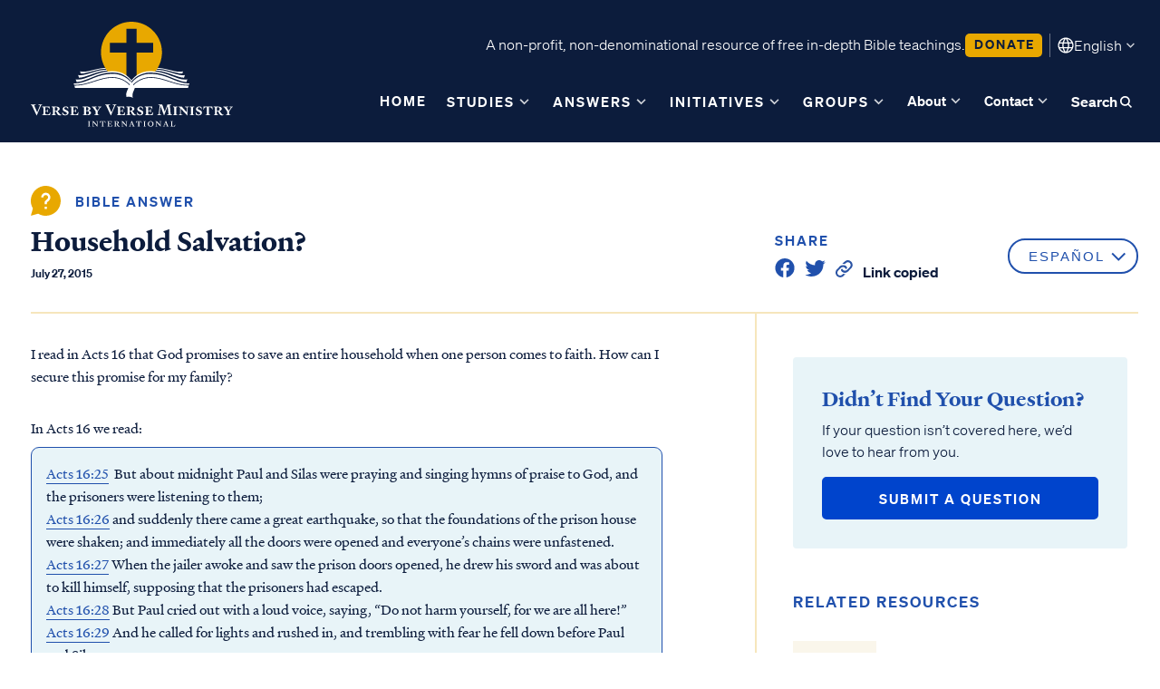

--- FILE ---
content_type: text/html; charset=utf-8
request_url: https://versebyverseministry.org/bible-answers/household-salvation
body_size: 15725
content:
<!DOCTYPE html>
<html lang="en" dir="ltr">
  <head>
    <meta name="viewport" content="width=device-width, initial-scale=1, maximum-scale=1, user-scalable=no">
    <link rel="icon" type="image/ico" href="/assets/favicon-9976d3e28e614e2bcc233796c63bae81e2ad478761815b4310a43af2f57f7adf.ico" />
    <link rel="apple-touch-icon" sizes="180x180" href="/assets/apple-touch-icon-acab11fa519dc2e4059eda2680835ed415e648d4c63342a0e650a0a05302cb20.png">
    <link rel="icon" type="image/png" sizes="32x32" href="/assets/favicon-32x32-6b2dee87ded79f6716045bef19af3ce753fc742fa5b6e3387ceb37fc38f25d76.png">
    <link rel="icon" type="image/png" sizes="16x16" href="/assets/favicon-16x16-3c1b5a2a56df0fa8ba8f3aacef312c721935f31390333a64ed376c068020bacb.png">
    <link href="https://cdn.jsdelivr.net/npm/select2@4.1.0-rc.0/dist/css/select2.min.css" rel="stylesheet" />
    <link rel="stylesheet" href="https://cdn.plyr.io/3.7.3/plyr.css" />
    <link rel="manifest" href="/site.webmanifest">
    <meta name="csrf-param" content="authenticity_token" />
<meta name="csrf-token" content="jDYmEI_IA0azZulDJis6ovkgq_H0r6P9rwCMZ7ICeLvaLo0jSEEFpb2TUfWR-HEdCBPPglaziQ1R50VKetrB1g" />
    <meta name="csp-nonce" />
    <script nonce="">
  (function(global) {
    // Create the namespace if it doesn't already exist
    global.VBVUtils = global.VBVUtils || {};

    global.VBVUtils.getCookie = function(name) {
      const nameEQ = name + "=";
      const ca = document.cookie.split(';');
      for (let i = 0; i < ca.length; i++) {
        let c = ca[i];
        while (c.charAt(0) == ' ') c = c.substring(1, c.length);
        if (c.indexOf(nameEQ) == 0) return c.substring(nameEQ.length, c.length);
      }
      return null;
    };

    global.VBVUtils.setCookie = function(name, value, days) {
      let expires = "";
      if (days) {
        const date = new Date();
        date.setTime(date.getTime() + (days * 24 * 60 * 60 * 1000));
        expires = "; expires=" + date.toUTCString();
      }
      document.cookie = name + "=" + (value || "") + expires + "; path=/";
    };

    // Function to clear cookies
    global.VBVUtils.clearCookie = function(name) {
        document.cookie = name + '=; expires=Thu, 01 Jan 1970 00:00:00 UTC; path=/;';
    }

    global.VBVUtils.addCookiesAcceptedListener = function(callback) {
      document.addEventListener('cookiesResponseChanged', callback);
      callback();
    };

    global.VBVUtils.notifyCookiesAccepted = function() {
      const event = new Event('cookiesResponseChanged');
      document.dispatchEvent(event);
    };

    global.VBVUtils.setFunctionalCookies = function(value) {
      global.VBVUtils.setCookie('functionalCookies', value, 365);
    };

    global.VBVUtils.getFunctionalCookies = function() {
      return global.VBVUtils.getCookie('functionalCookies') === 'true';
    };

    global.VBVUtils.setAnalyticsCookies = function(value) {
      global.VBVUtils.setCookie('analyticsCookies', value, 365);
    };

    global.VBVUtils.getAnalyticsCookies = function() {
      return global.VBVUtils.getCookie('analyticsCookies') === 'true';
    };

    global.VBVUtils.setCookieConsent = function(value) {
      global.VBVUtils.setCookie('cookieConsent', value, 365);
    };

    global.VBVUtils.getCookieConsent = function() {
      return global.VBVUtils.getCookie('cookieConsent') === 'true';
    };

    global.VBVUtils.clearCookies = function() {
      global.VBVUtils.clearCookie('functionalCookies');
      global.VBVUtils.clearCookie('analyticsCookies');
      global.VBVUtils.clearCookie('cookieConsent');
    };

    global.VBVUtils.turboAddEventListener = function(element, event, key, callback) {
      // If the element doesn't have the data element for the event key, add it and add the event
      if (!element.dataset[key]) {
        element.dataset[key] = 'true';
        element.addEventListener(event, callback);
      }
    };

    global.VBVUtils.loadScriptWithCSP = function(globalName, initFunction, scriptUrl, nonce) {
      window[globalName] =  window[globalName] || initFunction();
      var scriptTag = 'script';
      var firstScript = document.getElementsByTagName(scriptTag)[0],
        newScript = document.createElement(scriptTag);

      newScript.async = true;
      newScript.src = scriptUrl;

      // Set the nonce directly
      newScript.setAttribute('nonce', nonce);

      // Listen for the script load event to set nonce on subsequent scripts
      newScript.onload = function() {
        var loadedScripts = document.querySelectorAll(`script[src^="${scriptUrl.split('?')[0]}"]`);
        loadedScripts.forEach(function(script) {
          script.setAttribute('nonce', nonce);
        });
      };

      firstScript.parentNode.insertBefore(newScript, firstScript);
    };

  })(window);
</script>
          <title>Household Salvation? | Verse By Verse Ministry International</title>
    <meta name="description" content="Does God promise to save entire households? A detailed look at Acts 16 and the story of the Philippian jailer’s faith that brought salvation to his family.">
          <link rel="alternate" hreflang="es" href="/bible-answers/household-salvation?locale=es">
      <link rel="canonical" href="/bible-answers/household-salvation?locale=en">

          <meta property="og:title" content="Household Salvation? | Verse By Verse Ministry International">

          <meta property="og:description" content="Does God promise to save entire households? A detailed look at Acts 16 and the story of the Philippian jailer’s faith that brought salvation to his family.">

      <meta property="og:type" content="website" />
    <link href="https://fonts.googleapis.com/css?family=Lato:ital,wght@0,100;0,300;0,400;0,700;0,900;1,100;1,300;1,400;1,700;1,900&family=Playfair+Display:ital,wght@1,500i%7cPlayfair+Display:ital,wght@0,400;0,700;0,900;1,400;1,500;1,700;1,900" rel="stylesheet">
    <script async src="https://ga.jspm.io/npm:es-module-shims@1.8.2/dist/es-module-shims.js" data-turbo-track="reload"></script>
    <script type="importmap" data-turbo-track="reload">{
  "imports": {
    "application": "/assets/application-d18fe0ab355b7ceabcda81daa8d889c0a7ccade16a9be9cf11d2f55409f637cc.js",
    "@hotwired/turbo-rails": "/assets/turbo.min-fcb683144a7bcb99720c2a5325259ae33a534c66f030618d91bb306a3bb6efd2.js",
    "@hotwired/stimulus": "/assets/stimulus.min-dd364f16ec9504dfb72672295637a1c8838773b01c0b441bd41008124c407894.js",
    "@hotwired/stimulus-loading": "/assets/stimulus-loading-3576ce92b149ad5d6959438c6f291e2426c86df3b874c525b30faad51b0d96b3.js",
    "home": "/assets/home-1366fe5b4344403ce2213edf70bab0dc6ada6c0d35585d2f8e4d243b35d53e22.js",
    "donations": "/assets/donations-b679e66978d991196568a43546f2d1f8d60fe3cbdbb599fb702e146d9b7688c7.js",
    "custom_active_admin": "/assets/custom_active_admin-b7c6a69aa9d0e6d2b3483a31be36a0fb87cd2c31744df82e2de6d62b3774b2f8.js",
    "ckeditor_filebrowser": "/assets/ckeditor_filebrowser-8e2efca30dc15273e2dc43011d5ab19355b921c4a554c4c1714326bf19a9bb54.js",
    "jquery": "/assets/jquery-3158ee616193dde0b605a15cb9ca832f9de674111b7cf4393353432ab8fa272d.js",
    "lazysizes": "/assets/lazysizes-47d20d39dfc62731cc1680d12bfbd9efdcaef38c10edcd60638764657baf8e6f.js",
    "plyr": "/assets/plyr-55ac756ff4be591a9841dfdf5b708601caac7788e06518d44a619b8fed97efe0.js",
    "select2": "/assets/select2-8395fce341d1411dc631e85d0d1318edb24a31f198b5a27637c506316752c6b6.js",
    "@activeadmin/activeadmin": "/assets/@activeadmin--activeadmin-084c3a4a8e04ae2fca72a47fec5ab491d5170a3f4a1f503819167eaa53de0b3f.js",
    "@rails/ujs": "/assets/@rails--ujs-8fbd650218b6b146a78aa5d7d6cd8eb8d9da87cc6d504aab7fc3c6b64e94d34b.js",
    "flatpickr": "/assets/flatpickr-ccb36f17c0c654f44cca01322dcaa8ba638860dd2915c34c99b519c044f3b882.js",
    "tom-select": "/assets/tom-select-8f12dd47d16ec2ec6576e1bb44907f8dd4d51a27c2a378920ba610043d48f2e1.js",
    "controllers/application": "/assets/controllers/application-368d98631bccbf2349e0d4f8269afb3fe9625118341966de054759d96ea86c7e.js",
    "controllers/filters_controller": "/assets/controllers/filters_controller-c7c09fe318ebd86e96bb9989cf344e064e36277cabe2fb5ab61a32e45b2b5b1c.js",
    "controllers/hello_controller": "/assets/controllers/hello_controller-549135e8e7c683a538c3d6d517339ba470fcfb79d62f738a0a089ba41851a554.js",
    "controllers": "/assets/controllers/index-2db729dddcc5b979110e98de4b6720f83f91a123172e87281d5a58410fc43806.js",
    "controllers/newsletter_dialog_controller": "/assets/controllers/newsletter_dialog_controller-5437908986208b78def4e26add7d0dd2f7580178d6f89708eebda70f237eb7fa.js",
    "controllers/small_group_dialog_controller": "/assets/controllers/small_group_dialog_controller-56ddbd55a4e5f53e5c7a50c23c840d570aee0fb56443c4ce13be05519ed8d990.js",
    "admin/direct_upload": "/assets/admin/direct_upload-389ff7b5d3725fb7ed792fd4277fcea9a47b307f3fc643be50000eba52749a49.js",
    "admin": "/assets/admin/index-bc7323ab6b6965e8506764b9c87f2d3d9d5f8d7531b435e360b09ce37ca14e1d.js",
    "design_2021": "/assets/design_2021/index-7aca33055303a402d49f43b4157cd1dd8e4d57228eeaa4689a9899400d2db07a.js",
    "design_2021/js/contact_form": "/assets/design_2021/js/contact_form-d00211a2b482c7a23f6ba3ebac4342b2174155a29b2b50f7de132a54fbb857bb.js",
    "design_2021/js/cookie_banner": "/assets/design_2021/js/cookie_banner-2edf5aea4f4fb7a73dff8781fddcc3dbeb8b685356274748edb95cdae7fb2314.js",
    "design_2021/js/donation": "/assets/design_2021/js/donation-51c35d85d386ee088f2e79c449f325773d1dfbfc2b085c542e0f38e25140a710.js",
    "design_2021/js/download-signup": "/assets/design_2021/js/download-signup-0e8becba9cc4ef2fcec5b00dc007c576e02f4655732fe8929599c8efeebf5e79.js",
    "design_2021/js/head": "/assets/design_2021/js/head-f59b1f64d095bb99d154e73d12dc1e68e368e4cd5f6ae8bdd9aeaaa4d2bd3a0b.js",
    "design_2021/js/lang": "/assets/design_2021/js/lang-ed5ad34afc5e9471de5bd5bde755398ba91c90efde5b0a8a85b078ae9cc0fa6e.js",
    "design_2021/js/lesson": "/assets/design_2021/js/lesson-b3cf3d25962dc68de0a176309e641c1bcd155f615bdd6c6c8bc2022b72900b14.js",
    "design_2021/js/main": "/assets/design_2021/js/main-cde39f6621c17e0bc2c87c5ae772699765ab843e68100d0b9bed9c1ee447f6d3.js",
    "design_2021/js/share": "/assets/design_2021/js/share-d0cb0db4d11e8182af776970e0c7d8b1385519457111924507c6ef2d31ec48ea.js",
    "design_2021/js/small_groups_registration": "/assets/design_2021/js/small_groups_registration-4039c25b499c66d69ca79a6d36e66eaac47ccff85aebdff9e5ec135a4076d69b.js",
    "design_2021/vendor/bootstrap.bundle.min": "/assets/design_2021/vendor/bootstrap.bundle.min-871b9ec7751ab4db77d55c283f17ee33630cd54a48a39db0c17b8c104ca85e21.js",
    "design_2021/vendor/debug-grid/debug-grid": "/assets/design_2021/vendor/debug-grid/debug-grid-ea5da1da55fb461387f79edac26da7646d98eaad8ba4396598f38878eaa2e293.js",
    "design_2021/vendor/popper.min": "/assets/design_2021/vendor/popper.min-0dcdb1883c170057db6ee52ed4a1acbe324c09c0dfd8e51dca44e1a5ce240dd6.js",
    "donate/form": "/assets/donate/form-243ecbb39bbf97dfe5127140904336606dce208f90cbad375d9a8ef6029ae1db.js",
    "donate": "/assets/donate/index-97e1b2bdfebf0fd8a4d2be1159ef26901555580bc2f49aff7ef169735e76c93d.js",
    "conference/conferences": "/assets/conference/conferences-028ad573ac60dc1a2942108358af5c7dd77e7332f1d082627fbfda7b02ca1eac.js",
    "conference": "/assets/conference/index-b70045cc68b9eda26b9d55d14df485d563495506a720ab543bb35f4332e71ba5.js",
    "video": "/assets/video/index-9676a9717441fe780b5807225487f3e7f6a4e7091cb242f388657ab68961f043.js",
    "video/video_series": "/assets/video/video_series-37b7f791698fdc99085c4bcc7c0c680d4760038917e5cbbc07265015e4086f1d.js"
  }
}</script>
<link rel="modulepreload" href="/assets/application-d18fe0ab355b7ceabcda81daa8d889c0a7ccade16a9be9cf11d2f55409f637cc.js">
<link rel="modulepreload" href="/assets/turbo.min-fcb683144a7bcb99720c2a5325259ae33a534c66f030618d91bb306a3bb6efd2.js">
<link rel="modulepreload" href="/assets/stimulus.min-dd364f16ec9504dfb72672295637a1c8838773b01c0b441bd41008124c407894.js">
<link rel="modulepreload" href="/assets/stimulus-loading-3576ce92b149ad5d6959438c6f291e2426c86df3b874c525b30faad51b0d96b3.js">
<link rel="modulepreload" href="/assets/controllers/application-368d98631bccbf2349e0d4f8269afb3fe9625118341966de054759d96ea86c7e.js">
<link rel="modulepreload" href="/assets/controllers/filters_controller-c7c09fe318ebd86e96bb9989cf344e064e36277cabe2fb5ab61a32e45b2b5b1c.js">
<link rel="modulepreload" href="/assets/controllers/hello_controller-549135e8e7c683a538c3d6d517339ba470fcfb79d62f738a0a089ba41851a554.js">
<link rel="modulepreload" href="/assets/controllers/index-2db729dddcc5b979110e98de4b6720f83f91a123172e87281d5a58410fc43806.js">
<link rel="modulepreload" href="/assets/controllers/newsletter_dialog_controller-5437908986208b78def4e26add7d0dd2f7580178d6f89708eebda70f237eb7fa.js">
<link rel="modulepreload" href="/assets/controllers/small_group_dialog_controller-56ddbd55a4e5f53e5c7a50c23c840d570aee0fb56443c4ce13be05519ed8d990.js">
<script type="module">import "application"</script>
    <script type="module">import "home"</script>
    <link rel="stylesheet" href="/assets/application-8da38d26c023e95c8ce73581a24524e52311d9dc2e2d5f866b61782e6e5cdb1d.css" data-turbo-track="reload" />
    <script data-turbo-track="reload" src="https://js.stripe.com/v3/"></script>
    <!-- Google tag (gtag.js) -->
<script nonce="">
  // Define dataLayer and the gtag function.
  window.dataLayer = window.dataLayer || [];
  function gtag(){dataLayer.push(arguments);}

  // Set default consent to 'denied' as a placeholder
  // Determine actual values based on your own requirements
  gtag('consent', 'default', {
    // 'ad_storage': 'denied',
    // 'ad_user_data': 'denied',
    // 'ad_personalization': 'denied',
    'analytics_storage': 'denied'
  });

  VBVUtils.addCookiesAcceptedListener(function() {
      if (VBVUtils.getAnalyticsCookies()) {
          console.log("GTag is loading");
          gtag('consent', 'update', {
              // 'ad_storage': 'granted',
              // 'ad_user_data': 'granted',
              // 'ad_personalization': 'granted',
              'analytics_storage': 'granted'
          });
      }
  });
</script>
<!-- Google Tag Manager - Verse By Verse Ministry Account -->
<script nonce="">
  (function(w,d,s,l,i){w[l]=w[l]||[];w[l].push({'gtm.start':
  new Date().getTime(),event:'gtm.js'});var f=d.getElementsByTagName(s)[0],
  j=d.createElement(s),dl=l!='dataLayer'?'&l='+l:'';j.async=true;j.src=
  'https://www.googletagmanager.com/gtm.js?id='+i+dl;f.parentNode.insertBefore(j,f);
  })(window,document,'script','dataLayer','GTM-T9S49N4W');
</script>
<!-- End Google Tag Manager -->

  </head>
  <body>
    <svg xmlns="http://www.w3.org/2000/svg" style="display:none;">
    <symbol id="icon-info" viewBox="0 0 16 16">
        <g opacity="0.6">
            <path
                d="M7.49984 11.1666H8.49984V7.33329H7.49984V11.1666ZM7.99984 6.19229C8.15239 6.19229 8.28028 6.14068 8.3835 6.03746C8.48673 5.93424 8.53834 5.80635 8.53834 5.65379C8.53834 5.50124 8.48673 5.37335 8.3835 5.27013C8.28028 5.16702 8.15239 5.11546 7.99984 5.11546C7.84728 5.11546 7.71939 5.16702 7.61617 5.27013C7.51295 5.37335 7.46134 5.50124 7.46134 5.65379C7.46134 5.80635 7.51295 5.93424 7.61617 6.03746C7.71939 6.14068 7.84728 6.19229 7.99984 6.19229ZM8.001 14.3333C7.125 14.3333 6.30161 14.1671 5.53084 13.8346C4.76006 13.5022 4.08961 13.051 3.5195 12.4811C2.94939 11.9112 2.498 11.2411 2.16534 10.4706C1.83278 9.70018 1.6665 8.87701 1.6665 8.00113C1.6665 7.12513 1.83273 6.30174 2.16517 5.53096C2.49761 4.76018 2.94878 4.08974 3.51867 3.51963C4.08856 2.94951 4.75873 2.49813 5.52917 2.16546C6.29961 1.8329 7.12278 1.66663 7.99867 1.66663C8.87467 1.66663 9.69806 1.83285 10.4688 2.16529C11.2396 2.49774 11.9101 2.9489 12.4802 3.51879C13.0503 4.08868 13.5017 4.75885 13.8343 5.52929C14.1669 6.29974 14.3332 7.1229 14.3332 7.99879C14.3332 8.87479 14.1669 9.69818 13.8345 10.469C13.5021 11.2397 13.0509 11.9102 12.481 12.4803C11.9111 13.0504 11.2409 13.5018 10.4705 13.8345C9.70006 14.167 8.87689 14.3333 8.001 14.3333ZM7.99984 13.3333C9.48873 13.3333 10.7498 12.8166 11.7832 11.7833C12.8165 10.75 13.3332 9.48885 13.3332 7.99996C13.3332 6.51107 12.8165 5.24996 11.7832 4.21663C10.7498 3.18329 9.48873 2.66663 7.99984 2.66663C6.51095 2.66663 5.24984 3.18329 4.2165 4.21663C3.18317 5.24996 2.6665 6.51107 2.6665 7.99996C2.6665 9.48885 3.18317 10.75 4.2165 11.7833C5.24984 12.8166 6.51095 13.3333 7.99984 13.3333Z"
                fill="#2050AC" />
        </g>
    </symbol>

    <symbol id="icon-caret" viewBox="0 0 20 20">
        <g opacity="0.8">
            <path d="M10.5547 10.9999L14.388 7.16658L15.5547 8.33325L10.5547 13.3333L5.55469 8.33325L6.72135 7.16658L10.5547 10.9999Z" fill="currentColor" />
        </g>
    </symbol>

    <symbol id="icon-language" viewBox="0 0 20 20">
        <g>
            <path d="M10 19.5C8.6975 19.5 7.46833 19.2503 6.3125 18.751C5.15667 18.2517 4.14867 17.5718 3.2885 16.7115C2.42817 15.8513 1.74833 14.8433 1.249 13.6875C0.749667 12.5317 0.5 11.3025 0.5 10C0.5 8.68717 0.749667 7.45542 1.249 6.30475C1.74833 5.15408 2.42817 4.14867 3.2885 3.2885C4.14867 2.42817 5.15667 1.74833 6.3125 1.249C7.46833 0.749667 8.6975 0.5 10 0.5C11.3128 0.5 12.5446 0.749667 13.6953 1.249C14.8459 1.74833 15.8513 2.42817 16.7115 3.2885C17.5718 4.14867 18.2517 5.15408 18.751 6.30475C19.2503 7.45542 19.5 8.68717 19.5 10C19.5 11.3025 19.2503 12.5317 18.751 13.6875C18.2517 14.8433 17.5718 15.8513 16.7115 16.7115C15.8513 17.5718 14.8459 18.2517 13.6953 18.751C12.5446 19.2503 11.3128 19.5 10 19.5ZM10 17.9788C10.5103 17.3019 10.9398 16.6192 11.2885 15.9307C11.6372 15.2422 11.9212 14.4897 12.1405 13.673H7.8595C8.09167 14.5153 8.37892 15.2808 8.72125 15.9693C9.06342 16.6578 9.48967 17.3276 10 17.9788ZM8.0635 17.7038C7.68017 17.1538 7.33592 16.5285 7.03075 15.828C6.72558 15.1273 6.48842 14.409 6.31925 13.673H2.927C3.45517 14.7115 4.1635 15.584 5.052 16.2905C5.9405 16.9968 6.94433 17.4679 8.0635 17.7038ZM11.9365 17.7038C13.0557 17.4679 14.0595 16.9968 14.948 16.2905C15.8365 15.584 16.5448 14.7115 17.073 13.673H13.6807C13.4794 14.4153 13.2262 15.1368 12.921 15.8375C12.616 16.5382 12.2878 17.1603 11.9365 17.7038ZM2.298 12.173H6.0155C5.95267 11.8013 5.90708 11.4369 5.87875 11.0798C5.85058 10.7228 5.8365 10.3628 5.8365 10C5.8365 9.63717 5.85058 9.27725 5.87875 8.92025C5.90708 8.56308 5.95267 8.19867 6.0155 7.827H2.298C2.20183 8.16667 2.12817 8.51983 2.077 8.8865C2.02567 9.25317 2 9.62433 2 10C2 10.3757 2.02567 10.7468 2.077 11.1135C2.12817 11.4802 2.20183 11.8333 2.298 12.173ZM7.51525 12.173H12.4848C12.5474 11.8013 12.5929 11.4402 12.6212 11.0895C12.6494 10.7388 12.6635 10.3757 12.6635 10C12.6635 9.62433 12.6494 9.26117 12.6212 8.9105C12.5929 8.55983 12.5474 8.19867 12.4848 7.827H7.51525C7.45258 8.19867 7.40708 8.55983 7.37875 8.9105C7.35058 9.26117 7.3365 9.62433 7.3365 10C7.3365 10.3757 7.35058 10.7388 7.37875 11.0895C7.40708 11.4402 7.45258 11.8013 7.51525 12.173ZM13.9845 12.173H17.702C17.7982 11.8333 17.8718 11.4802 17.923 11.1135C17.9743 10.7468 18 10.3757 18 10C18 9.62433 17.9743 9.25317 17.923 8.8865C17.8718 8.51983 17.7982 8.16667 17.702 7.827H13.9845C14.0473 8.19867 14.0929 8.56308 14.1212 8.92025C14.1494 9.27725 14.1635 9.63717 14.1635 10C14.1635 10.3628 14.1494 10.7228 14.1212 11.0798C14.0929 11.4369 14.0473 11.8013 13.9845 12.173ZM13.6807 6.327H17.073C16.5385 5.27567 15.835 4.40317 14.9625 3.7095C14.09 3.016 13.0813 2.54167 11.9365 2.2865C12.3198 2.8685 12.6608 3.50508 12.9595 4.19625C13.2583 4.88725 13.4987 5.5975 13.6807 6.327ZM7.8595 6.327H12.1405C11.9083 5.491 11.6163 4.72075 11.2645 4.01625C10.9125 3.31175 10.491 2.64675 10 2.02125C9.509 2.64675 9.0875 3.31175 8.7355 4.01625C8.38367 4.72075 8.09167 5.491 7.8595 6.327ZM2.927 6.327H6.31925C6.50125 5.5975 6.74167 4.88725 7.0405 4.19625C7.33917 3.50508 7.68017 2.8685 8.0635 2.2865C6.91217 2.54167 5.90192 3.01767 5.03275 3.7145C4.16342 4.41117 3.4615 5.282 2.927 6.327Z" fill="currentColor" />
        </g>
    </symbol>
</svg>

    
    <div id="wrapper" data-turbo="true">
        <input type="checkbox" id="main-nav-menustate" class="menustate" hidden="">
<header class="site-header">
  <label class="menuburger js-menuburger" for="main-nav-menustate" aria-hidden="true">
    <span class="ingredient -bun -top">
      <span class="bar"></span>
    </span>
    <span class="ingredient -bun -bottom">
      <span class="bar"></span>
    </span>
  </label>
  <div class="width-limit -site -pageboundaries">
    <div class="logo-wrapper">
      <figure class="site-logo">
        <a class="link" href="/">
          Logo
        </a>
      </figure>
    </div>
    <div class="navright">
      <div class="site-info">
        <p class="nav-body-text">A non-profit, non-denominational resource of free in-depth Bible teachings.</p>
        <a class="button-link -secondary -small" href="/donate">
          <span class="label">Donate</span>
        </a>
        <div class="divider"></div>
        <button class="language-button">
          <svg>
            <use xlink:href="#icon-language"></use>
          </svg>
          <span class="languagetext">English</span>
          <svg>
            <use xlink:href="#icon-caret"></use>
          </svg>
          <select name="locale" class="language_select nav_locale_select" data-value="" aria-label="Select language">
                <option value="en">English</option>
                <option value="af">Afrikaans</option>
                <option value="am">Amharic</option>
                <option value="ar">العربية</option>
                <option value="de">German</option>
                <option value="es">Español</option>
                <option value="fa">Farsi</option>
                <option value="fr">Français</option>
                <option value="hi">Hindi</option>
                <option value="id">Bahasa Indonesia</option>
                <option value="it">Italiano</option>
                <option value="nl">Dutch</option>
                <option value="no">Norwegian</option>
                <option value="pl">Polski</option>
                <option value="pt">Português</option>
                <option value="sk">Slovenksy</option>
                <option value="sw">Kiswahili</option>
                <option value="ta">Tamil</option>
                <option value="tl">Pilipino</option>
                <option value="ur">اردو</option>
                <option value="vi">Vietnamese</option>
                <option value="zh">中文</option>
          </select>
        </button>
      </div>
      <div class="site-nav">
        <input type="checkbox" id="site-nav-search-toggle" hidden="">
        <div class="nav-search">
          <div class="field">
            <form class="input-search-block" action="/search" accept-charset="UTF-8" method="get">
              <input type="text" name="q" id="q" class="text required" placeholder="Enter your search here..." autocomplete="on" />
</form>          </div>
          <label for="site-nav-search-toggle" class="close">
            <svg width="16" height="16" viewBox="0 0 16 16" fill="none" xmlns="http://www.w3.org/2000/svg">
              <path d="M12 4L4 12M4 4L12 12" stroke="#0C1C3C" stroke-width="1.6" stroke-linecap="round" stroke-linejoin="round"/>
            </svg>
          </label>
        </div>
        <ul class="navitems -left js-nav-dropdowns">
            <li class="navitem nav-dropdown">
              <div class="dropbtn">
                <a class="link" href="/">Home</a>
              </div>
            </li>
          <li class="navitem nav-dropdown">
            <div class="dropbtn">
              <a class="link" href="/bible-studies/dashboard">Studies</a>
              <div class="js-dropdown-trigger dropdownicon">
                <svg id="iconcaretdown">
                  <use xlink:href="#icon-caret"></use>
                </svg>
              </div>
            </div>
            <div class="dropdown-content">
                <a class="sub_link" href="/bible-studies/category/new-testament-books">New Testament Books</a>
                <a class="sub_link" href="/bible-studies/category/old-testament-books">Old Testament Books</a>
                <a class="sub_link" href="/bible-studies/category/single-teachings">Single Teachings</a>
                <a class="sub_link" href="/bible-studies/category/topical-series">Topical Series</a>
                <a class="sub_link" href="/bible-studies/category/webinars">Webinars</a>
              <a class="sub_link" href="/teachers"><span class="translation_missing" title="translation missing: en.teachers">Teachers</span></a>
              <a class="sub_link" href="/conferences">Conferences</a>
              <a class="sub_link" href="/curriculum">Group Studies</a>
                <a class="sub_link" href="/books">Books</a>
            </div>
          </li>
          <li class="navitem nav-dropdown">
            <div class="dropbtn">
              <a class="link" href="/bible-answers">Answers</a>
              <div class="js-dropdown-trigger dropdownicon">
                <svg id="iconcaretdown">
                  <use xlink:href="#icon-caret"></use>
                </svg>
              </div>
            </div>
            <div class="dropdown-content">
                <a class="sub_link" href="/bible-answers/category/who-is-jesus">Who is Jesus?</a>
                <a class="sub_link" href="/bible-answers/category/creation">Creation</a>
                <a class="sub_link" href="/bible-answers/category/prophecy-end-times">Prophecy &amp; End Times</a>
                <a class="sub_link" href="/bible-answers/category/doctrine-theology">Doctrine &amp; Theology</a>
                <a class="sub_link" href="/bible-answers/category/demons">Angels &amp; Demons</a>
                <a class="sub_link" href="/bible-answers/category/bible-questions">Names &amp; Places</a>
                <a class="sub_link" href="/bible-answers/category/personal-questions">Social Issues</a>
            </div>
          </li>
            <li class="navitem nav-dropdown">
              <div class="dropbtn">
                <a class="link" href="/events">initiatives</a>
                <div class="js-dropdown-trigger dropdownicon">
                  <svg id="iconcaretdown">
                    <use xlink:href="#icon-caret"></use>
                  </svg>
                </div>
              </div>
              <div class="dropdown-content">
                    <h4 class="subtitle">Current projects</h4>
                  <a class="sub_link" href="/projects/published-materials">Published Materials</a>
                  <a class="sub_link" href="/projects/rightnow-media-partnership">RightNow Media -  VBVMI Bible Streaming </a>
                  <a class="sub_link" href="/projects/world-wide-internet-radio">World-Wide Internet Radio</a>
                  <a class="sub_link" href="/projects/offline-ministry-program">Prison Ministry Program</a>
                  <a class="sub_link" href="/projects/vbvmi-bible-academy">Accredited VBVMI Bible Teachings for ACSI Educators</a>
                  <a class="sub_link" href="/projects/volunteer-with-vbvmi">Volunteer with VBVMI</a>
                  <a class="sub_link" href="/projects/translations">Translation Project</a>
              </div>
            </li>
            <li class="navitem nav-dropdown">
              <div class="dropbtn">
                <a class="link" href="/small_groups">Groups</a>
                <div class="js-dropdown-trigger dropdownicon">
                  <svg id="iconcaretdown">
                    <use xlink:href="#icon-caret"></use>
                  </svg>
                </div>
              </div>
              <div class="dropdown-content">
                <a class="sub_link" href="/small_groups">Find a group</a>
                <a class="sub_link" href="/small_groups/register">For group leaders</a>
              </div>
            </li>
        </ul>
        <ul class="navitems -right js-nav-dropdowns">
          <li class="navitem nav-dropdown">
            <div class="dropbtn">
              <a class="link" href="/about">About</a>
              <div class="js-dropdown-trigger dropdownicon">
                <svg id="iconcaretdown">
                  <use xlink:href="#icon-caret"></use>
                </svg>
              </div>
            </div>
            <div class="dropdown-content">
              <a class="sub_link" href="/about">About us</a>
              <a class="sub_link" href="/about/beliefs">Beliefs</a>
              <a class="sub_link" href="/about/history">History</a>
              <a class="sub_link" href="/our-leadership">Our team</a>
            </div>
          </li>
          <li class="navitem nav-dropdown">
            <div class="dropbtn">
              <a class="link" href="/contact">Contact</a>
              <div class="js-dropdown-trigger dropdownicon">
                <svg id="iconcaretdown">
                  <use xlink:href="#icon-caret"></use>
                </svg>
              </div>
            </div>
            <div class="dropdown-content">
              <a class="sub_link" href="/contact">Contact us</a>
              <a class="sub_link" href="/contact/volunteer">Volunteer</a>
            </div>
          </li>
          <li class="navitem nav-dropdown -search">
            <div class="dropbtn">
              <label for="site-nav-search-toggle" class="link">Search
                <svg width="19" height="17" viewBox="0 0 19 17" fill="none" xmlns="http://www.w3.org/2000/svg">
                  <path fill="currentColor" d="M14.8333 15L11.5833 11.75C11.1667 12.0833 10.6875 12.3472 10.1458 12.5417C9.60417 12.7361 9.02778 12.8333 8.41667 12.8333C6.90278 12.8333 5.62153 12.309 4.57292 11.2604C3.52431 10.2118 3 8.93056 3 7.41667C3 5.90278 3.52431 4.62153 4.57292 3.57292C5.62153 2.52431 6.90278 2 8.41667 2C9.93056 2 11.2118 2.52431 12.2604 3.57292C13.309 4.62153 13.8333 5.90278 13.8333 7.41667C13.8333 8.02778 13.7361 8.60417 13.5417 9.14583C13.3472 9.6875 13.0833 10.1667 12.75 10.5833L16 13.8333L14.8333 15ZM8.41667 11.1667C9.45833 11.1667 10.3438 10.8021 11.0729 10.0729C11.8021 9.34375 12.1667 8.45833 12.1667 7.41667C12.1667 6.375 11.8021 5.48958 11.0729 4.76042C10.3438 4.03125 9.45833 3.66667 8.41667 3.66667C7.375 3.66667 6.48958 4.03125 5.76042 4.76042C5.03125 5.48958 4.66667 6.375 4.66667 7.41667C4.66667 8.45833 5.03125 9.34375 5.76042 10.0729C6.48958 10.8021 7.375 11.1667 8.41667 11.1667Z"/>
                </svg>
              </label>
            </div>
          </li>
        </ul>
        <button class="language-button">
          <svg>
            <use xlink:href="#icon-language"></use>
          </svg>
          <span class="languagetext">English</span>
          <svg>
            <use xlink:href="#icon-caret"></use>
          </svg>
          <select name="locale" class="language_select nav_locale_select" data-value="" aria-label="Select language">
                <option value="en">English</option>
                <option value="af">Afrikaans</option>
                <option value="am">Amharic</option>
                <option value="ar">العربية</option>
                <option value="de">German</option>
                <option value="es">Español</option>
                <option value="fa">Farsi</option>
                <option value="fr">Français</option>
                <option value="hi">Hindi</option>
                <option value="id">Bahasa Indonesia</option>
                <option value="it">Italiano</option>
                <option value="nl">Dutch</option>
                <option value="no">Norwegian</option>
                <option value="pl">Polski</option>
                <option value="pt">Português</option>
                <option value="sk">Slovenksy</option>
                <option value="sw">Kiswahili</option>
                <option value="ta">Tamil</option>
                <option value="tl">Pilipino</option>
                <option value="ur">اردو</option>
                <option value="vi">Vietnamese</option>
                <option value="zh">中文</option>
          </select>
        </button>
        <div class="promo">
          <section class="app-promo">
  <div class="width-limit -site -pageboundaries">
    <div class="content">
      <p>Access all of our teaching materials through our smartphone apps conveniently and quickly.</p>
      <div class="button-group">
        <figure class="app-button -apple">
          <a class="link" href="https://itunes.apple.com/us/app/verse-by-verse-ministry/id721033193?mt=8" target="_blank">
            Logo
          </a>
        </figure>
        <figure class="app-button -google">
          <a class="link" href="https://play.google.com/store/apps/details?id=com.erpdevelopment.vbvm" target="_blank">
            Logo
          </a>
        </figure>
      </div>
    </div>
    <div class="media-element">
      <div class="image">
        <img class="lazyload lazy" alt="Phone mockup" src="/assets/design_2024/app-promo-device-tall-35258cdb2438a1c785991824481f84b98f8d7749ebed4b2aaa42f2ad4abb81f2.png" width="120" height="148.87" />
      </div>
    </div>
  </div>
</section>
        </div>
      </div>
    </div>
  </div>
</header>

      <main class="answer-screen">
  <div class="width-limit -site -pageboundaries">
      <div class="lesson-header" dir=ltr>
        <div class="title-wrapper">
          <h3 class="subheading-text -smaller -blue -answer -bible_answer">Bible Answer</h3>
          <h1 class="title" lang=en>Household Salvation?</h1>
          <span class="metadata-text">July 27, 2015</span>
        </div>
        <div class="language-share-wrapper">
          <div class="social-share-block">
  <h3 class="subheading-text -blue -smaller">Share</h3>
  <a href="https://www.facebook.com/sharer/sharer.php?u=https://versebyverseministry.org/bible-answers/household-salvation" class="share-btn -facebook"></a>
  <a href="https://twitter.com/share?url=https://versebyverseministry.org/bible-answers/household-salvation" class="share-btn -twitter"></a>
  <a href="javascript:" class="share-btn -copy-link" data-url="https://versebyverseministry.org/bible-answers/household-salvation"></a>
  <p class="share-btn -copy-link-copied" style="diplay: none;" nonce="">Link copied</p>
</div>

            <div class="small-select-wrapper">
              <select name="locale" class="preferred_locale_select" id="preferred_locale_select" data-value="">
                    <option value="es">Español</option>
                    <option value="en">English</option>
              </select>
              <select id="select-tag-width" style="display: none;" nonce="">
                <option id="width-temp-option"></option>
              </select>
            </div>
        </div>
      </div>
    <div class="content-wrapper">
        <div class="lesson-details" dir=ltr>
          <div class="resource-body-text">
              <div class="question" lang=en>
                <p><em><strong>I read in Acts 16 that God promises to save an entire household when one person comes to faith. How can I secure this promise for my family?</strong></em></p>

              </div>
            <div class="lesson-copy" lang="en">
              <p>In Acts 16 we read:</p>

<h5>
<a href="/search?q=Acts+16%3A25" class="bible-reference" data-bible-ref="Acts 16:25">Acts 16:25</a>  But about midnight Paul and Silas were praying and singing hymns of praise to God, and the prisoners were listening to them; <br>
<a href="/search?q=Acts+16%3A26" class="bible-reference" data-bible-ref="Acts 16:26">Acts 16:26</a> and suddenly there came a great earthquake, so that the foundations of the prison house were shaken; and immediately all the doors were opened and everyone’s chains were unfastened. <br>
<a href="/search?q=Acts+16%3A27" class="bible-reference" data-bible-ref="Acts 16:27">Acts 16:27</a> When the jailer awoke and saw the prison doors opened, he drew his sword and was about to kill himself, supposing that the prisoners had escaped. <br>
<a href="/search?q=Acts+16%3A28" class="bible-reference" data-bible-ref="Acts 16:28">Acts 16:28</a> But Paul cried out with a loud voice, saying, “Do not harm yourself, for we are all here!” <br>
<a href="/search?q=Acts+16%3A29" class="bible-reference" data-bible-ref="Acts 16:29">Acts 16:29</a> And he called for lights and rushed in, and trembling with fear he fell down before Paul and Silas, <br>
<a href="/search?q=Acts+16%3A30" class="bible-reference" data-bible-ref="Acts 16:30">Acts 16:30</a> and after he brought them out, he said, “Sirs, what must I do to be saved?” <br>
<a href="/search?q=Acts+16%3A31" class="bible-reference" data-bible-ref="Acts 16:31">Acts 16:31</a> They said, “Believe in the Lord Jesus, and you will be saved, you and your household.” <br>
<a href="/search?q=Acts+16%3A32" class="bible-reference" data-bible-ref="Acts 16:32">Acts 16:32</a> And they spoke the word of the Lord to him together with all who were in his house. <br>
<a href="/search?q=Acts+16%3A33" class="bible-reference" data-bible-ref="Acts 16:33">Acts 16:33</a> And he took them that very hour of the night and washed their wounds, and immediately he was baptized, he and all his household.</h5>

<p><br>
At this moment, Paul and Silas are in prison, and when the Lord delivers a supernatural prison break for these men, the jailer awakes and see the miracle God performs. Just as the jailer was preparing to kill himself (which Roman jailers were required to do if their prisoners escaped), Paul intervenes by the leading of the Holy Spirit and delivers the Gospel message. </p>

<p>Included in Paul’s commands to this jailer was the promise that if the jailer believers, then his household would follow suit. And because all believed, all would be saved. </p>

<p>Were Paul’s words to this jailer meant to be a universal truth for all believers? Both the word of God and our personal experience tell us the answer is no. Paul's words are <strong><em>not</em></strong> a promise to all believers.</p>

<p>First, scripture never makes such a promise to <em><strong>all</strong></em> believers. In this circumstance Paul gave a promise to one man, the jailer. Paul did not include this command in any of his letters writen to all believers, nor does Christ ever issue such a promise. When the Lord makes promises to all believers, His word makes clear that the promise is universal. We cannot assume that what Paul said to one person is automatically true for all believers. </p>

<p>Proper interpretation of scripture requires that we distinguish between <em>descriptions</em> and <em>prescriptions</em>. In the Bible a description is any account of events, and a prescription is a specific command given to the believer. Descriptions (i.e., historical accounts, prophecy, etc.) are given in scripture to explain God and His character, purposes and plans. We simply cannot interpret such descriptions as commands or promises for all believers. </p>

<p>For example, we read about David’s adultery with Bathsheba in the Bible, but this account is not intended to prescribe adultery for all believers. Instead, we understand that David’s mistake was merely described so we can learn from it. We also read in Isaiah 20 how the Lord commanded the prophet to live without clothing for three yerars, but this is not a prescription to the believer to do the same.</p>

<p>Likewise, Paul’s instructions to the jailer were not a prescription for all believers. Instead, this scene was described for our benefit. Paul spoke under the inspiration of the Spirit and his words were intended solely for that man and his family. The events were described for us so that we might know about them, not so that we might expect the same outcome in our own lives.</p>

<p>Secondly, our personal experience confirms that this passage is NOT a prescription or promise for all believers. Unfortunately, many, many individuals have come to know Christ as Savior <span style="line-height:1.6em;">over the centuries <em>without</em> the rest of the family following suit. If we interpret Paul's comment as a promise from God to all believers, then what would we conclude about God’s faithfulness? Did He make a promise that He didn't keep? Are we to say God is a liar? </span></p>

<p>Never! Instead, we must conclude that this statement is <em>not</em> a promise to all believers. Instead, the Lord was speaking only about one man and his family, because the Lord chooses to saves those He wishes:</p>

<h5>
<a href="/search?q=Rom.+9%3A15" class="bible-reference" data-bible-ref="Rom. 9:15">Rom. 9:15</a> For He says to Moses, “I WILL HAVE MERCY ON WHOM I HAVE MERCY, AND I WILL HAVE COMPASSION ON WHOM I HAVE COMPASSION.” <br>
<a href="/search?q=Rom.+9%3A16" class="bible-reference" data-bible-ref="Rom. 9:16">Rom. 9:16</a> So then it does not depend on the man who wills or the man who runs, but on God who has mercy. </h5>

<p><br>
While we should hope and pray for the Lord to save our unbelieving family members, we willl find no guarantee in scripture that the Lord is likely to do so. On the contrary, in many families the Lord chooses to save only some individuals while passing over others, according to His sovereign will. </p>

                <p>
    Scripture quotations taken from the (NASB®) New American Standard Bible®, Copyright © 1995, 2020 by The Lockman Foundation. Used by permission. All rights reserved.
    <a href='https://www.lockman.org'>www.lockman.org</a>
  </p>

            </div>
          </div>
        </div>
      <div class="related-resources -answers">
        <div class="sidebar-block">
          <h3 class="title -smallest -blue">Didn’t Find Your Question?</h3>
          <p class="body-text -light">If your question isn’t covered here, we’d love to hear from you.</p>
          <a class="button-link" href="/contact/bible-question">
            <span class="label">Submit a Question</span>
</a>        </div>
        <h3 class="subheading-text -blue">Related resources</h3>
        <div class="resource-wrapper -mobile-wide">
              <div class="resource -horizontal">
    <div class="image-block">
      <a href="/bible-answers/lordship-salvation">
        <figure class="media-element">
          <div class="image">
            <div class="aspect -square icon-container -bible_answer">
</div>
          </div>
        </figure>
</a>    </div>
    <div class="text-wrapper  -no-border -small-title">
          <label class="resource-type -small">Bible Answer</label>
      <h3 class="title"><a href="/bible-answers/lordship-salvation">Lordship salvation?</a></h3>
    </div>
  </div>

              <div class="resource -horizontal">
    <div class="image-block">
      <a href="/bible-answers/claiming-promises-in-the-bible">
        <figure class="media-element">
          <div class="image">
            <div class="aspect -square icon-container -bible_answer">
</div>
          </div>
        </figure>
</a>    </div>
    <div class="text-wrapper  -no-border -small-title">
          <label class="resource-type -small">Bible Answer</label>
      <h3 class="title"><a href="/bible-answers/claiming-promises-in-the-bible">Claiming promises in the Bible</a></h3>
    </div>
  </div>

              <div class="resource -horizontal">
    <div class="image-block">
      <a href="/bible-answers/when-are-you-considered-saved">
        <figure class="media-element">
          <div class="image">
            <div class="aspect -square icon-container -bible_answer">
</div>
          </div>
        </figure>
</a>    </div>
    <div class="text-wrapper  -no-border -small-title">
          <label class="resource-type -small">Bible Answer</label>
      <h3 class="title"><a href="/bible-answers/when-are-you-considered-saved">When are you considered saved?</a></h3>
    </div>
  </div>

              <div class="resource -horizontal">
    <div class="image-block">
      <a href="/bible-answers/setting-a-christian-example">
        <figure class="media-element">
          <div class="image">
            <div class="aspect -square icon-container -article">
</div>
          </div>
        </figure>
</a>    </div>
    <div class="text-wrapper  -no-border -small-title">
          <label class="resource-type -small">Article</label>
      <h3 class="title"><a href="/bible-answers/setting-a-christian-example">Setting a Christian Example</a></h3>
    </div>
  </div>

              <div class="resource -horizontal">
    <div class="image-block">
      <a href="/bible-answers/explain-romans-323-24">
        <figure class="media-element">
          <div class="image">
            <div class="aspect -square icon-container -bible_answer">
</div>
          </div>
        </figure>
</a>    </div>
    <div class="text-wrapper  -no-border -small-title">
          <label class="resource-type -small">Bible Answer</label>
      <h3 class="title"><a href="/bible-answers/explain-romans-323-24">Can all believe or only the chosen?</a></h3>
    </div>
  </div>

        </div>
        <h3 class="subheading-text -blue"><span class="translation_missing" title="translation missing: en.answers.bible_references">Bible References</span></h3>
        <div class="resource-wrapper -mobile-wide">
              <div class="resource -horizontal">
    <div class="image-block">
      <a href="/lessons/2-corinthians-lesson-12b">
        <figure class="media-element">
          <div class="image">
            <div class="aspect -square">
      <img src="https://media.versebyverseministry.org/uploads/bible_studies/f8ce99ee-c89a-47c7-802f-1dd127380237/cover_image/small-b0b60a3fb752fcc1c386bb108838f6c4.jpg" srcset="https://media.versebyverseministry.org/uploads/bible_studies/f8ce99ee-c89a-47c7-802f-1dd127380237/cover_image/small-b0b60a3fb752fcc1c386bb108838f6c4.jpg, https://media.versebyverseministry.org/uploads/bible_studies/f8ce99ee-c89a-47c7-802f-1dd127380237/cover_image/medium-e661ac6a9e08f28f7c4612d5b7fead49.jpg 2x" />
</div>

          </div>
        </figure>
</a>    </div>
    <div class="text-wrapper  -no-border -small-title">
          <label class="resource-type -small">Lessons</label>
      <h3 class="title"><a href="/lessons/2-corinthians-lesson-12b">2 Corinthians - Lesson 12B</a></h3>
    </div>
  </div>

              <div class="resource -horizontal">
    <div class="image-block">
      <a href="/lessons/1-thessalonians-lesson-2b">
        <figure class="media-element">
          <div class="image">
            <div class="aspect -square">
      <img src="https://media.versebyverseministry.org/uploads/bible_studies/48f2ad29-817f-4faa-86a4-8530e46314ef/cover_image/small-a894cc9f2018d4af3f812d8cb1c5fefb.jpg" srcset="https://media.versebyverseministry.org/uploads/bible_studies/48f2ad29-817f-4faa-86a4-8530e46314ef/cover_image/small-a894cc9f2018d4af3f812d8cb1c5fefb.jpg, https://media.versebyverseministry.org/uploads/bible_studies/48f2ad29-817f-4faa-86a4-8530e46314ef/cover_image/medium-1b186b3c63b5af6658f617b4264b08c5.jpg 2x" />
</div>

          </div>
        </figure>
</a>    </div>
    <div class="text-wrapper  -no-border -small-title">
          <label class="resource-type -small">Lessons</label>
      <h3 class="title"><a href="/lessons/1-thessalonians-lesson-2b">1 Thessalonians - Lesson 2B</a></h3>
    </div>
  </div>

              <div class="resource -horizontal">
    <div class="image-block">
      <a href="/bible-answers/must-infants-be-baptized">
        <figure class="media-element">
          <div class="image">
            <div class="aspect -square icon-container -bible_answer">
</div>
          </div>
        </figure>
</a>    </div>
    <div class="text-wrapper  -no-border -small-title">
          <label class="resource-type -small">Bible Answer</label>
      <h3 class="title"><a href="/bible-answers/must-infants-be-baptized">Should we baptize infants or others who are unable to decide for themselves?</a></h3>
    </div>
  </div>

              <div class="resource -horizontal">
    <div class="image-block">
      <a href="/lessons/1peter_lesson_1b">
        <figure class="media-element">
          <div class="image">
            <div class="aspect -square">
      <img src="https://media.versebyverseministry.org/images/bible_study_images/_300/Peter_square.jpg" srcset="https://media.versebyverseministry.org/images/bible_study_images/_300/Peter_square.jpg, https://media.versebyverseministry.org/images/bible_study_images/_600/Peter_square.jpg 2x" />
</div>

          </div>
        </figure>
</a>    </div>
    <div class="text-wrapper  -no-border -small-title">
          <label class="resource-type -small">Lessons</label>
      <h3 class="title"><a href="/lessons/1peter_lesson_1b">1Peter - Lesson 1B</a></h3>
    </div>
  </div>

              <div class="resource -horizontal">
    <div class="image-block">
      <a href="/lessons/2-peter-lesson-3b">
        <figure class="media-element">
          <div class="image">
            <div class="aspect -square">
      <img src="https://media.versebyverseministry.org/uploads/bible_studies/b59e44ad-1a8b-4292-923d-72f463691cca/cover_image/small-b4013a5141e19e6112511a0d3a155ba6.jpg" srcset="https://media.versebyverseministry.org/uploads/bible_studies/b59e44ad-1a8b-4292-923d-72f463691cca/cover_image/small-b4013a5141e19e6112511a0d3a155ba6.jpg, https://media.versebyverseministry.org/uploads/bible_studies/b59e44ad-1a8b-4292-923d-72f463691cca/cover_image/medium-12173b8f80f88b5da0f611e7f6e9ef15.jpg 2x" />
</div>

          </div>
        </figure>
</a>    </div>
    <div class="text-wrapper  -no-border -small-title">
          <label class="resource-type -small">Lessons</label>
      <h3 class="title"><a href="/lessons/2-peter-lesson-3b">2 Peter - Lesson 3B</a></h3>
    </div>
  </div>

              <div class="resource -horizontal">
    <div class="image-block">
      <a href="/bible-answers/old_testament_god_vs_a_new_testament_god">
        <figure class="media-element">
          <div class="image">
            <div class="aspect -square icon-container -bible_answer">
</div>
          </div>
        </figure>
</a>    </div>
    <div class="text-wrapper  -no-border -small-title">
          <label class="resource-type -small">Bible Answer</label>
      <h3 class="title"><a href="/bible-answers/old_testament_god_vs_a_new_testament_god">Old Testament God vs. a New Testament God?</a></h3>
    </div>
  </div>

              <div class="resource -horizontal">
    <div class="image-block">
      <a href="/bible-answers/answering-gods-call">
        <figure class="media-element">
          <div class="image">
            <div class="aspect -square icon-container -bible_answer">
</div>
          </div>
        </figure>
</a>    </div>
    <div class="text-wrapper  -no-border -small-title">
          <label class="resource-type -small">Bible Answer</label>
      <h3 class="title"><a href="/bible-answers/answering-gods-call">If God calls us, then why do we have to accept Jesus?</a></h3>
    </div>
  </div>

              <div class="resource -horizontal">
    <div class="image-block">
      <a href="/bible-answers/were-the-people-in-noahs-day-aware-of-their-sin">
        <figure class="media-element">
          <div class="image">
            <div class="aspect -square icon-container -bible_answer">
</div>
          </div>
        </figure>
</a>    </div>
    <div class="text-wrapper  -no-border -small-title">
          <label class="resource-type -small">Bible Answer</label>
      <h3 class="title"><a href="/bible-answers/were-the-people-in-noahs-day-aware-of-their-sin">Were the people in Noah&#8217;s day aware of their sin?</a></h3>
    </div>
  </div>

              <div class="resource -horizontal">
    <div class="image-block">
      <a href="/lessons/jeremiah-lesson-12">
        <figure class="media-element">
          <div class="image">
            <div class="aspect -square">
      <img src="https://media.versebyverseministry.org/uploads/bible_studies/4522a709-e115-41be-a6e4-0ddabb44f220/cover_image/small-c1672c48c54faeded3db3fa609d53c12.jpg" srcset="https://media.versebyverseministry.org/uploads/bible_studies/4522a709-e115-41be-a6e4-0ddabb44f220/cover_image/small-c1672c48c54faeded3db3fa609d53c12.jpg, https://media.versebyverseministry.org/uploads/bible_studies/4522a709-e115-41be-a6e4-0ddabb44f220/cover_image/medium-9c427451414349734eeda3bf1342f1cf.jpg 2x" />
</div>

          </div>
        </figure>
</a>    </div>
    <div class="text-wrapper  -no-border -small-title">
          <label class="resource-type -small">Lessons</label>
      <h3 class="title"><a href="/lessons/jeremiah-lesson-12">Jeremiah - Lesson 12</a></h3>
    </div>
  </div>

              <div class="resource -horizontal">
    <div class="image-block">
      <a href="/bible-answers/is-there-an-age-of-accountability-in-the-bible">
        <figure class="media-element">
          <div class="image">
            <div class="aspect -square icon-container -bible_answer">
</div>
          </div>
        </figure>
</a>    </div>
    <div class="text-wrapper  -no-border -small-title">
          <label class="resource-type -small">Bible Answer</label>
      <h3 class="title"><a href="/bible-answers/is-there-an-age-of-accountability-in-the-bible">Is there an &#8220;age of accountability&#8221; in the Bible?</a></h3>
    </div>
  </div>

        </div>
      </div>
    </div>
  </div>
</main>

        <div class="site-footer">
  <div class="width-limit -site -pageboundaries mainfooter">
    <div class="footer-nav">
      <div class="footermenu">
        <h3 class="heading"><a href="/bible-studies/dashboard">Studies</a></h3>
        <ul class="menu">
            <li class="menuitem"><a href="/bible-studies/category/new-testament-books">New Testament Books</a></li>
            <li class="menuitem"><a href="/bible-studies/category/old-testament-books">Old Testament Books</a></li>
            <li class="menuitem"><a href="/bible-studies/category/single-teachings">Single Teachings</a></li>
            <li class="menuitem"><a href="/bible-studies/category/topical-series">Topical Series</a></li>
            <li class="menuitem"><a href="/bible-studies/category/webinars">Webinars</a></li>
          <li class="menuitem"><a href="/curriculum">Group Studies</a></li>
            <li class="menuitem"><a href="/books">Books</a></li>
        </ul>
      </div>
      <div class="footermenu">
        <h3 class="heading"><a href="/bible-answers">Answers</a></h3>
        <ul class="menu">
            <li class="menuitem"><a href="/bible-answers/category/who-is-jesus">Who is Jesus?</a></li>
            <li class="menuitem"><a href="/bible-answers/category/creation">Creation</a></li>
            <li class="menuitem"><a href="/bible-answers/category/prophecy-end-times">Prophecy &amp; End Times</a></li>
            <li class="menuitem"><a href="/bible-answers/category/doctrine-theology">Doctrine &amp; Theology</a></li>
            <li class="menuitem"><a href="/bible-answers/category/demons">Angels &amp; Demons</a></li>
            <li class="menuitem"><a href="/bible-answers/category/bible-questions">Names &amp; Places</a></li>
            <li class="menuitem"><a href="/bible-answers/category/personal-questions">Social Issues</a></li>
        </ul>
      </div>
        <div class="footermenu">
          <h3 class="heading"><a class="link" href="/events">Initiatives</a></h3>
            <h4 class="subheading">Current projects</h4>
            <ul class="menu">
                <li class="menuitem"><a href="/projects/published-materials">Published Materials</a></li>
                <li class="menuitem"><a href="/projects/rightnow-media-partnership">RightNow Media -  VBVMI Bible Streaming </a></li>
                <li class="menuitem"><a href="/projects/world-wide-internet-radio">World-Wide Internet Radio</a></li>
                <li class="menuitem"><a href="/projects/offline-ministry-program">Prison Ministry Program</a></li>
                <li class="menuitem"><a href="/projects/vbvmi-bible-academy">Accredited VBVMI Bible Teachings for ACSI Educators</a></li>
                <li class="menuitem"><a href="/projects/volunteer-with-vbvmi">Volunteer with VBVMI</a></li>
                <li class="menuitem"><a href="/projects/translations">Translation Project</a></li>
            </ul>
        </div>
      <div class="footermenu">
        <h3 class="heading"><a href="/small_groups">Groups</a></h3>
        <ul class="menu">
          <li class="menuitem"><a href="/small_groups">Find a group</a></li>
          <li class="menuitem"><a href="/small_groups/register">For group leaders</a></li>
        </ul>
      </div>
      <div class="footermenu">
        <h3 class="heading"><a href="/about">About</a></h3>
        <ul class="menu">
          <li class="menuitem"><a href="/about">About us</a></li>
          <li class="menuitem"><a href="/about/beliefs">Beliefs</a></li>
          <li class="menuitem"><a href="/about/history">History</a></li>
          <li class="menuitem"><a href="/our-leadership">Our team</a></li>
        </ul>
      </div>
      <div class="footermenu">
        <h3 class="heading"><a href="/contact">Contact</a></h3>
        <ul class="menu">
          <li class="menuitem"><a href="/contact">Contact us</a></li>
          <li class="menuitem"><a href="/contact/volunteer">Volunteer</a></li>
        </ul>
      </div>
    </div>
    <div class="appmockup">
      <div class="media-element">
        <div class="image">
          <img class="lazyload lazy" alt="Phone mockup" src="/assets/design_2024/app-promo-device-3b2fc4ba983708bbe28f67385e879f73b435a5c53f460e38153aa5d4f0ee4aec.png" />
        </div>
      </div>
      <div class="content">
        <p>Access all of our teaching materials through our smartphone apps conveniently and&nbsp;quickly.</p>
        <div class="button-group">
          <figure class="app-button -apple">
            <a class="link" href="https://itunes.apple.com/us/app/verse-by-verse-ministry/id721033193?mt=8" target="_blank">
              Logo
            </a>
          </figure>
          <figure class="app-button -google">
            <a class="link" href="https://play.google.com/store/apps/details?id=com.erpdevelopment.vbvm" target="_blank">
              Logo
            </a>
          </figure>
        </div>
      </div>
    </div>
  </div>
  <div class="newsletterfooter">
    <div class="newsletter-banner false">
  <div class="width-limit -site -pageboundaries newsletter-section">
    <div class="newsletter-title">
      <h3 class="headline-text -white">Subscribe to our monthly newsletter</h3>
      <p>Stay up to date with the latest resources and projects</p>
    </div>
    <form action="https://vbvmi.us20.list-manage.com/subscribe/post?u=c52ff467975b3fd328a435744&amp;id=2bc06e8726"
					method="post" id="subForm" name="mc-embedded-subscribe-form" class="validate" target="_blank"
					novalidate="">
      <div class="input-search-block">
        <input type="email" value="" name="EMAIL" class="required email" id="mce-EMAIL" placeholder="Enter your email address">
        <input type="submit" value="Subscribe" name="subscribe" id="mc-embedded-subscribe" class="submit button">
        <input style="display:none" nonce="" type="checkbox" value="1" name="group[3995][1]" id="mce-group[3995]-3995-0" checked>
        <input style="display:none" nonce="" type="checkbox" value="2" name="group[3995][2]" id="mce-group[3995]-3995-1" checked>
      </div>
      <div id="mce-responses" class="clear">
        <div class="response" id="mce-error-response" style="display:none" nonce=""></div>
        <div class="response" id="mce-success-response" style="display:none" nonce=""></div>
      </div>
      <div style="position: absolute; left: -5000px;" nonce="" aria-hidden="true"><input type="text" name="b_c52ff467975b3fd328a435744_2bc06e8726"
									tabindex="-1" value=""></div>
      <div class="clear"></div>
    </form>
  </div>
</div>

  </div>
  <div class="width-limit -site -pageboundaries bottomlinksfooter">
    <div class="bottomlinks">
      <ul class="textlinks">
        <li><a href="/logos-and-images" class="link">Logos and Images</a></li>
        <li><a href="/copyright-restrictions" class="link">Copyright Restrictions</a></li>
        <li><a href="/privacy-policy" class="link">Privacy Policy</a></li>
        <li><a href="/terms-and-conditions" class="link">Terms and Conditions</a></li>
      </ul>
      <div class="social-wrapper">
        <div class="social-logo"><a class="link -facebook" href="https://www.facebook.com/vbvmi/" target="_blank" aria-label="Verse by Verse Facebook"></a></div>
        <div class="social-logo"><a class="link -instagram" href="https://www.instagram.com/versebyverse_/" target="_blank" aria-label="Verse by Verse Instagram"></a></div>
      </div>
    </div>
    <div class="divider"></div>
    <div>
      <p class="footertext">
        © 2026 VERSE BY VERSE MINISTRY INTERNATIONAL. All Rights Reserved. P.O. Box 702107 San Antonio, Texas, 78270 210.319.5055
      </p>
      <button class="language-button">
        <p class="footertext">Preferred language</p>
        <span class="languagetext">English</span>
        <svg>
          <use xlink:href="#icon-caret"></use>
        </svg>
        <select name="locale" class="language_select nav_locale_select" data-value="" aria-label="Select language">
              <option value="en">English</option>
              <option value="af">Afrikaans</option>
              <option value="am">Amharic</option>
              <option value="ar">العربية</option>
              <option value="de">German</option>
              <option value="es">Español</option>
              <option value="fa">Farsi</option>
              <option value="fr">Français</option>
              <option value="hi">Hindi</option>
              <option value="id">Bahasa Indonesia</option>
              <option value="it">Italiano</option>
              <option value="nl">Dutch</option>
              <option value="no">Norwegian</option>
              <option value="pl">Polski</option>
              <option value="pt">Português</option>
              <option value="sk">Slovenksy</option>
              <option value="sw">Kiswahili</option>
              <option value="ta">Tamil</option>
              <option value="tl">Pilipino</option>
              <option value="ur">اردو</option>
              <option value="vi">Vietnamese</option>
              <option value="zh">中文</option>
        </select>
      </button>
    </div>
  </div>
</div>

    </div>
      <!-- app/views/layouts/_cookie_banner.html.erb -->
<div id="cookie-banner" class="cookie-banner wrapper" style="display: none;">
  <div class="cookie-banner-content text-wrapper">
    <div class="cookie-banner-header">
      <img src="/assets/vbvmi_logo_wide_light-3da1c201f93ea57a61927ca8558e5cc1e316191bbecc401c2bbd9f9786c1e639.svg" alt="Ministry Logo" class="cookie-banner-logo">
    </div>
    <div class="body-text -light">
      <p>Websites store or retrieve information on your browser, mainly through cookies. Please review our <a href="/privacy-policy#how-we-use-cookies">Cookie Policy</a> for information on the categories and specific cookies we use. Click 'Manage Preferences' to customize cookie settings. Blocking some cookies may affect your site experience and available services.</p>
    </div>
    <hr class="cookie-banner-divider">
    <div id="cookie-preferences" class="body-text -light cookie-preferences hidden">
      <div class="cookie-categories">
        <div class="cookie-category">
          <h3>Functionality Cookies</h3>
          <p>These cookies remember your preferences such as your response to this banner and are required to use this website.</p>
          <label>
            <input type="checkbox" id="functional-cookies" checked disabled>
            Functionality Cookies (Required)
          </label>
        </div>
        <hr class="cookie-banner-divider-v">
        <div class="cookie-category">
          <h3>Analytics Cookies</h3>
          <p>These cookies enable us to measure and improve the performance of our Website or App.</p>
          <label>
            <input type="checkbox" id="analytics-cookies">
            Enable Analytics Cookies (Google Analytics)
          </label>
        </div>
      </div>
      <hr class="cookie-banner-divider">
      <div class="cookie-banner-actions">
        <button id="save-cookie-preferences" class="button-link -small"><span class="label">Save Preferences</span></button>
      </div>
    </div>
    <div id="cookie-banner-actions" class="cookie-banner-actions">
      <button id="accept-all-cookies" class="button-link -small"><span class="label">Accept Cookies</span></button>
      <button id="manage-preferences" class="button-link -text -small"><span class="label">Manage Preferences</span></button>
      <button id="reject-all-cookies" class="button-link -small -text"><span class="label">Reject Cookies</span></button>
    </div>
  </div>
</div>

  </body>
</html>


--- FILE ---
content_type: image/svg+xml
request_url: https://versebyverseministry.org/assets/design_2021/bible-answer-small-f09b89f609a43a066d1414aa164a115498a376e9b4b1f5aff145ab0540edf372.svg
body_size: 853
content:
<?xml version="1.0" encoding="UTF-8"?>
<svg width="22px" height="22px" viewBox="0 0 22 22" version="1.1" xmlns="http://www.w3.org/2000/svg" xmlns:xlink="http://www.w3.org/1999/xlink">
    <title>answer-small</title>
    <defs>
        <polygon id="path-1" points="0 0 22 0 22 22 0 22"></polygon>
    </defs>
    <g id="answer-small" stroke="none" stroke-width="1" fill="none" fill-rule="evenodd">
        <g id="Group-3-Copy">
            <mask id="mask-2" fill="white">
                <use xlink:href="#path-1"></use>
            </mask>
            <g id="Clip-2"></g>
            <path d="M10.1790179,16.9210814 L11.8317425,16.9210814 L11.8317425,15.2612174 L10.1790179,15.2612174 L10.1790179,16.9210814 Z M9.29739931,8.42529207 C9.32470309,8.27670212 9.34055507,8.13745179 9.37665924,8.00365895 C9.56141103,7.31865984 10.1526167,6.82039684 10.8476219,6.75721376 C11.5462376,6.69363684 12.2208777,7.07706755 12.525281,7.71064249 C12.8302484,8.34539895 12.7165767,9.1066341 12.2114568,9.60877923 C11.8127878,10.0050941 11.4200986,10.4199194 10.96654,10.745512 C10.3071877,11.2187381 10.0229238,11.7980195 10.1519398,12.6039835 C10.2009061,12.9094903 10.159894,13.2293441 10.159894,13.5412086 L11.8483279,13.5412086 C11.8483279,13.1774136 11.8310656,12.8301598 11.856677,12.4861131 C11.8671133,12.3463564 11.9383062,12.1804375 12.0375927,12.083328 C12.4664989,11.6641141 12.9334273,11.2832152 13.3544922,10.8567998 C14.3136219,9.88547949 14.6284615,8.71594549 14.212361,7.42038291 C13.781706,6.07947255 12.8151862,5.2765467 11.4144009,5.0984188 C10.0836804,4.92923668 9.00760697,5.44595387 8.22589536,6.53205019 C7.82536476,7.08865768 7.6203608,7.72003837 7.64191047,8.42529207 L9.29739931,8.42529207 Z M10.2440054,0 L11.7642165,0 C11.8359171,0.016428726 11.9069407,0.0367395824 11.9793747,0.0486110248 C12.5242656,0.137900025 13.0784645,0.188255196 13.6129754,0.319347427 C19.9275377,1.8679799 23.4952498,8.42506702 21.3974285,14.6079505 C19.2243526,21.0126218 11.5606228,23.9427864 5.67203332,20.6155193 C5.48474296,20.5096328 5.32295116,20.4911223 5.12037294,20.5483978 C3.89491857,20.8952577 2.66669997,21.2322716 1.43915832,21.5715361 C0.985204845,21.697002 0.530518003,21.8196549 0.0488658619,21.9510847 C0.0669743577,21.8677033 0.073010523,21.8315826 0.0827135176,21.7965309 C0.537513185,20.1550086 0.996430984,18.5146115 1.44096353,16.8703324 C1.47988833,16.7262434 1.4748676,16.5294363 1.40581838,16.4031264 C0.156388582,14.1171142 -0.265240383,11.6951149 0.161070841,9.12351293 C0.875820504,4.81153499 4.29302341,1.20526085 8.55912553,0.282664107 C9.11512969,0.162430589 9.68207792,0.0929460798 10.2440054,0 L10.2440054,0 Z" id="Fill-1" fill="#E8A800" mask="url(#mask-2)"></path>
        </g>
    </g>
</svg>

--- FILE ---
content_type: text/javascript
request_url: https://versebyverseministry.org/assets/design_2021/js/share-d0cb0db4d11e8182af776970e0c7d8b1385519457111924507c6ef2d31ec48ea.js
body_size: 1
content:
import 'jquery';

$(document).on('turbo:load', function () {
  $('.-copy-link-copied').css('display', 'none');
  $('.-copy-link').on("click", function () {
    const urlText = $(this).data('url');    
    copyTextToClipboard(urlText);

    $('.-copy-link-copied').css('display', 'inline');
    setTimeout(() => {
      $('.-copy-link-copied').css('display', 'none'); 
    }, 1000);
  });

  function fallbackCopyTextToClipboard(text) {
      var textArea = document.createElement("textarea");
      textArea.value = text;
      
      // Avoid scrolling to bottom
      textArea.style.top = "0";
      textArea.style.left = "0";
      textArea.style.position = "fixed";
    
      document.body.appendChild(textArea);
      textArea.focus();
      textArea.select();
    
      try {
        var successful = document.execCommand('copy');
        var msg = successful ? 'successful' : 'unsuccessful';
        console.log('Fallback: Copying text command was ' + msg);
      } catch (err) {
        console.error('Fallback: Oops, unable to copy', err);
      }
    
      document.body.removeChild(textArea);
  }

  function copyTextToClipboard(text) {
      if (!navigator.clipboard) {
        fallbackCopyTextToClipboard(text);
        return;
      }
      navigator.clipboard.writeText(text).then(function() {
        console.log('Async: Copying to clipboard was successful!');
      }, function(err) {
        console.error('Async: Could not copy text: ', err);
      });
  }
});


--- FILE ---
content_type: image/svg+xml
request_url: https://versebyverseministry.org/assets/design_2021/social/social-fb-3acdf70735b6961de8ee13629681f16cdc5c3c58e8867bf61897695bec0d35c1.svg
body_size: -282
content:
<?xml version="1.0" encoding="UTF-8"?>
<svg width="22px" height="21px" viewBox="0 0 22 21" version="1.1" xmlns="http://www.w3.org/2000/svg" xmlns:xlink="http://www.w3.org/1999/xlink">
    <title>icon-fb</title>
    <g id="Page-Layouts" stroke="none" stroke-width="1" fill="none" fill-rule="evenodd">
        <g id="Single-Study-introduction" transform="translate(-80.000000, -1026.000000)" fill="#2050AC">
            <path d="M91.0224838,1026 C85.169274,1026 80.4243178,1030.72974 80.4243178,1036.56417 C80.4243178,1041.83705 84.2999139,1046.20748 89.3665203,1047 L89.3665203,1039.61787 L86.6755798,1039.61787 L86.6755798,1036.56417 L89.3665203,1036.56417 L89.3665203,1034.23675 C89.3665203,1031.58911 90.948752,1030.12663 93.3696049,1030.12663 C94.5291312,1030.12663 95.7419795,1030.33296 95.7419795,1030.33296 L95.7419795,1032.93274 L94.4055756,1032.93274 C93.0890226,1032.93274 92.6784472,1033.74706 92.6784472,1034.5825 L92.6784472,1036.56417 L95.6177823,1036.56417 L95.1479026,1039.61787 L92.6784472,1039.61787 L92.6784472,1047 C97.7450536,1046.20748 101.62065,1041.83705 101.62065,1036.56417 C101.62065,1030.72974 96.8756935,1026 91.0224838,1026 Z" id="icon-fb"></path>
        </g>
    </g>
</svg>

--- FILE ---
content_type: text/javascript
request_url: https://versebyverseministry.org/assets/controllers/newsletter_dialog_controller-5437908986208b78def4e26add7d0dd2f7580178d6f89708eebda70f237eb7fa.js
body_size: -66
content:
import { Controller } from "@hotwired/stimulus"

// Connects to data-controller="newsletter-dialog"
export default class extends Controller {
  static targets = ["newsletterDialog", "signupContainer", "signupForm", "thankYouMessage", "submit"]

  connect() {
    console.log("Newsletter Dialog controller connected");
  }

  toggleThankYou() {
    this.signupContainerTarget.classList.add("hidden");
    this.thankYouMessageTarget.classList.remove("hidden");
  }

  closeDialog() {
    document.querySelector('body #wrapper').classList.remove('-blurry');
    this.newsletterDialogTarget.classList.remove("-show");
    this.signupContainerTarget.classList.remove("hidden");
    this.thankYouMessageTarget.classList.add("hidden");
  }

  submitForm(event) {
    event.preventDefault();
    this.submitTarget.disabled = true;
    const form = this.signupFormTarget; // Assuming the form itself is the `signupFormTarget`
    const formData = new FormData(form);

    fetch(form.action, {
      method: 'POST',
      body: formData,
      dataType: 'json',
      headers: {
        'X-CSRF-Token': document.querySelector("[name='csrf-token']").content,
        Accept: "application/json"
      }
    }).then(response => response.json())
      .then(data => {
        if (data.success === true) {
          this.toggleThankYou(); // Show the thank you message
        } else {
          // Handle errors, e.g., show error messages
          this.displayErrors(data.errors);
        }
        this.submitTarget.disabled = false;
    }).catch(error => {
      console.error('Error:', error)
      this.submitTarget.disabled = true;
    });
  }

  displayErrors(errors) {
    const errorElement = this.element.querySelector('#dialog-error');
    errorElement.textContent = '';
    errors.forEach(error => {
      const errorDiv = document.createElement('div');
      errorDiv.textContent = error;
      errorElement.appendChild(errorDiv);
    });
  }
};


--- FILE ---
content_type: image/svg+xml
request_url: https://versebyverseministry.org/assets/design_2021/brand-carat-down-dec95bc9b232926c226c1a725c0a3c091b77dac93b4df5ece6d2c29aafd4b05a.svg
body_size: -87
content:
<?xml version="1.0" encoding="UTF-8"?>
<svg width="17px" height="16px" viewBox="0 0 17 16" version="1.1" xmlns="http://www.w3.org/2000/svg" xmlns:xlink="http://www.w3.org/1999/xlink">
    <title>blue-carat-down</title>
    <g id="Page-1" stroke="none" stroke-width="1" fill="none" fill-rule="evenodd">
        <g id="blue-carat-down" transform="translate(1.171572, 0.343147)" stroke="#2050AC" stroke-width="2">
            <polyline id="Path" transform="translate(7.071068, 7.071068) rotate(-45.000000) translate(-7.071068, -7.071068) " points="12.0710678 12.0710678 2.07106781 12.0710678 2.07106781 2.07106781"></polyline>
        </g>
    </g>
</svg>

--- FILE ---
content_type: image/svg+xml
request_url: https://versebyverseministry.org/assets/design_2021/question-453af0cb712b09265ed91376d6a5e119f76eecf8e69caf95415f361d0a20b257.svg
body_size: 806
content:
<?xml version="1.0" encoding="UTF-8"?>
<svg width="22px" height="22px" viewBox="0 0 22 22" version="1.1" xmlns="http://www.w3.org/2000/svg" xmlns:xlink="http://www.w3.org/1999/xlink">
    <title>Fill 1</title>
    <g id="Page-Layouts" stroke="none" stroke-width="1" fill="none" fill-rule="evenodd">
        <g id="Dashboard" transform="translate(-1163.000000, -1826.000000)" fill="#E8A800">
            <g id="Group-3" transform="translate(1163.000000, 1826.000000)">
                <path d="M10.1790179,16.9210814 L11.8317425,16.9210814 L11.8317425,15.2612174 L10.1790179,15.2612174 L10.1790179,16.9210814 Z M9.29739931,8.42529207 C9.32470309,8.27670212 9.34055507,8.13745179 9.37665924,8.00365895 C9.56141103,7.31865984 10.1526167,6.82039684 10.8476219,6.75721376 C11.5462376,6.69363684 12.2208777,7.07706755 12.525281,7.71064249 C12.8302484,8.34539895 12.7165767,9.1066341 12.2114568,9.60877923 C11.8127878,10.0050941 11.4200986,10.4199194 10.96654,10.745512 C10.3071877,11.2187381 10.0229238,11.7980195 10.1519398,12.6039835 C10.2009061,12.9094903 10.159894,13.2293441 10.159894,13.5412086 L11.8483279,13.5412086 C11.8483279,13.1774136 11.8310656,12.8301598 11.856677,12.4861131 C11.8671133,12.3463564 11.9383062,12.1804375 12.0375927,12.083328 C12.4664989,11.6641141 12.9334273,11.2832152 13.3544922,10.8567998 C14.3136219,9.88547949 14.6284615,8.71594549 14.212361,7.42038291 C13.781706,6.07947255 12.8151862,5.2765467 11.4144009,5.0984188 C10.0836804,4.92923668 9.00760697,5.44595387 8.22589536,6.53205019 C7.82536476,7.08865768 7.6203608,7.72003837 7.64191047,8.42529207 L9.29739931,8.42529207 Z M10.2440054,0 L11.7642165,0 C11.8359171,0.016428726 11.9069407,0.0367395824 11.9793747,0.0486110248 C12.5242656,0.137900025 13.0784645,0.188255196 13.6129754,0.319347427 C19.9275377,1.8679799 23.4952498,8.42506702 21.3974285,14.6079505 C19.2243526,21.0126218 11.5606228,23.9427864 5.67203332,20.6155193 C5.48474296,20.5096328 5.32295116,20.4911223 5.12037294,20.5483978 C3.89491857,20.8952577 2.66669997,21.2322716 1.43915832,21.5715361 C0.985204845,21.697002 0.530518003,21.8196549 0.0488658619,21.9510847 C0.0669743577,21.8677033 0.073010523,21.8315826 0.0827135176,21.7965309 C0.537513185,20.1550086 0.996430984,18.5146115 1.44096353,16.8703324 C1.47988833,16.7262434 1.4748676,16.5294363 1.40581838,16.4031264 C0.156388582,14.1171142 -0.265240383,11.6951149 0.161070841,9.12351293 C0.875820504,4.81153499 4.29302341,1.20526085 8.55912553,0.282664107 C9.11512969,0.162430589 9.68207792,0.0929460798 10.2440054,0 L10.2440054,0 Z" id="Fill-1"></path>
            </g>
        </g>
    </g>
</svg>

--- FILE ---
content_type: text/javascript
request_url: https://versebyverseministry.org/assets/design_2021/js/donation-51c35d85d386ee088f2e79c449f325773d1dfbfc2b085c542e0f38e25140a710.js
body_size: 752
content:
import 'jquery';
import 'select2';

$(document).on('turbo:load', function () {

	/** Check that every input field within a node is valid. Fails on the first invalid field */
	function checkInputsAreValid(querySelector) {
		const inputs = document.querySelector(querySelector).querySelectorAll("input")
		for (let i = 0; i < inputs.length; i++) {
			if (!inputs[i].reportValidity()) {
				return false;
			}
		}
		return true;
	}

    // var radios_kind = document.querySelectorAll('input[name="donation_form[kind]"]');
    // radios_kind.forEach( radio => radio.addEventListener('change', (e) =>
    //     console.log("Donation type changed", this.val())
    // ));

    $('#donation_form_kind_2').on('change', function(e) {
        if (this.checked) {
            $('#recipient-details').slideDown({ duration: 100 });
        } else {
            $('#recipient-details').slideUp({ duration: 100 });
        }
    });

	let donation_form_country = $("#donation_form_country")
	if (donation_form_country.select2 !== undefined) {
		donation_form_country.select2({
			width: 'style',
			placeholder: "Select a country",
		}).on('select2:open', function (e) {
			$('.select2-search__field').attr('placeholder', 'Search…');
		});
	}

	function scrollIntoViewIfNecessary(el, options = { behavior: 'smooth', block: 'center' }) {
		if (!el) return;

		const rect = el.getBoundingClientRect();
		if (rect.top < 0) {
			el.scrollIntoView(options);
		}
	}

	$('#donate-back-button-2').on('click', function (e) {
		$(".donate-form-two").css('display', 'none');
		$(".donate-form-one").css('display', 'block');
		scrollIntoViewIfNecessary($(".donate-form-one")[0]);
	});

	$('input[name="donation_form[amount]"]').on('change', function (e) {
		if ($('#donation_form_amount_other').prop('checked')) {
			$("#other-amount-container").css('display', 'block');
		} else {
			$("#other-amount-container").css('display', 'none');
			document.querySelector("#donation_form_other_amount").setCustomValidity("");
		}
	})

	$('#donate-next-button-1').on('click', function (e) {
		const selectedDonationAmount = $('input[name="donation_form[amount]"]:checked')
		if (!selectedDonationAmount) {
			return;
		}

		/** Ensure that a valid amount is given */
		var amount = selectedDonationAmount.val()
		if (amount == "other") {
			const amountField = document.querySelector("#donation_form_other_amount")
			amount = $('#donation_form_other_amount').val()
			if (amount <= 0) {
				amountField.setCustomValidity("Please enter a valid number");
			} else {
				amountField.setCustomValidity("");
			}
		}

		if (!checkInputsAreValid(".donate-form-one")) {
			return;
		}

		$('#total-amount')[0].textContent = amount

		$(".donate-form-one").css('display', 'none');
		$(".donate-form-two").css('display', 'block');
		scrollIntoViewIfNecessary($(".donate-form-two")[0]);
	});

	$('#donate-back-button-billing').on('click', function (e) {
		$(".donate-form-billing").css('display', 'none');
		$(".donate-form-two").css('display', 'block');
		scrollIntoViewIfNecessary($(".donate-form-two")[0]);
	});

	$('#donate-next-button-billing').on('click', function (e) {
		if (!checkInputsAreValid(".donate-form-billing")) {
			return;
		}
		$(".donate-form-billing").css('display', 'none');
		$(".donate-form-three").css('display', 'block');
		scrollIntoViewIfNecessary($(".donate-form-three")[0]);
	});

	$('#donate-next-button-2').on('click', function (e) {
		if (!checkInputsAreValid(".donate-form-two")) {
			return;
		}

		$(".donate-form-two").css('display', 'none');
		$(".donate-form-billing").css('display', 'block');
		scrollIntoViewIfNecessary($(".donate-form-billing")[0]);
	});

	$('#donate-back-button-3').on('click', function (e) {
		$(".donate-form-three").css('display', 'none');
		$(".donate-form-billing").css('display', 'block');
		scrollIntoViewIfNecessary($(".donate-form-billing")[0]);
	});

	function continuePageThree() {
		if (!checkInputsAreValid(".donate-form-three")) {
			return;
		}

		$(".donate-form-three").css('display', 'none');
		$(".donate-form-four").css('display', 'block');
		scrollIntoViewIfNecessary($(".donate-form-four")[0]);
	}

	$('#donate-next-button-3').on('click', function (e) {
		continuePageThree();
	});


	$('#skip-button-three').on('click', function (e) {
		continuePageThree();
	});

	$('#donate-back-button-4').on('click', function (e) {
		$(".donate-form-three").css('display', 'block');
		scrollIntoViewIfNecessary($(".donate-form-three")[0]);
		$(".donate-form-four").css('display', 'none');
	});

	$('#mail-donation').on('click', function (e) {
		$("#mail-donation-section").slideDown();
        $("#stocks-donation-section").slideUp();
	});

    $('#stocks-donation').on('click', function (e) {
		$("#mail-donation-section").slideUp();
        $("#stocks-donation-section").slideDown();
	});

});


--- FILE ---
content_type: text/javascript
request_url: https://versebyverseministry.org/assets/controllers/small_group_dialog_controller-56ddbd55a4e5f53e5c7a50c23c840d570aee0fb56443c4ce13be05519ed8d990.js
body_size: -490
content:
import { Controller } from "@hotwired/stimulus"

// Connects to data-controller="small-group-dialog"
export default class extends Controller {
  static targets = ["smallGroupDialog", "smallGroupInfo"]

  connect() {
    // console.log("Small Group Dialog controller connected");
    document.querySelector('body #wrapper').classList.add('-blurry');
  }

  closeDialog() {
    // console.log('clicked closeDialog');
    document.querySelector('body #wrapper').classList.remove('-blurry');
    this.smallGroupDialogTarget.classList.remove("-show");
  }
};


--- FILE ---
content_type: text/javascript
request_url: https://versebyverseministry.org/assets/controllers/filters_controller-c7c09fe318ebd86e96bb9989cf344e064e36277cabe2fb5ab61a32e45b2b5b1c.js
body_size: -258
content:
import { Controller } from "@hotwired/stimulus"

export default class extends Controller {
    static targets = ["filterButton"];
  
    connect() {
        console.log("Filters controller connected");
      this.filterButtonTargets.forEach(button => {
        button.addEventListener('click', () => {
            console.log('clicked');
          this.toggleFilter(button);
        });
      });
    }
  
    toggleFilter(button) {
      const filterType = button.dataset.type;
      const filterValue = button.dataset.filter;
      const url = new URL(window.location);
      const currentFilter = url.searchParams.get(filterType);
  
      document.querySelectorAll(`[data-type="${filterType}"]`).forEach(button => {
        button.parentElement.classList.remove('active');
      });

      if (currentFilter === filterValue) {
        url.searchParams.delete(filterType);
      } else {
        url.searchParams.set(filterType, filterValue);
        button.parentElement.classList.add('active');
      }
  
      history.pushState(null, '', url.toString());

      fetch(url, {
        headers: {
          'Accept': 'text/vnd.turbo-stream.html'
        }
      })
      .then(response => response.text())
      .then(html => {
        document.getElementById('bible-studies').innerHTML = html;
      });
    }
  };


--- FILE ---
content_type: text/javascript
request_url: https://versebyverseministry.org/assets/design_2021/js/head-f59b1f64d095bb99d154e73d12dc1e68e368e4cd5f6ae8bdd9aeaaa4d2bd3a0b.js
body_size: -827
content:
import 'lazysizes';


--- FILE ---
content_type: text/javascript
request_url: https://versebyverseministry.org/assets/design_2021/js/cookie_banner-2edf5aea4f4fb7a73dff8781fddcc3dbeb8b685356274748edb95cdae7fb2314.js
body_size: 283
content:
// app/javascript/packs/cookie_banner.js

document.addEventListener('turbo:load', initializeCookieBanner);
document.addEventListener('turbo:frame-load', initializeCookieBanner);

// VBVUtils.addCookiesAcceptedListener(function() {
    // window.clarity("set", "cookiesAccepted", true);

    // if (VBVUtils.getCookieConsent()) {
    //     console.log('Cookies banner has response')
    // } else {
    //     console.log('Cookies banner has no response')
    // }

    // if (VBVUtils.getFunctionalCookies()) {
    //     console.log('Functional cookies are enabled')
    // } else {
    //     console.log('Functional cookies are disabled')
    // }

    // if (VBVUtils.getAnalyticsCookies()) {
    //     console.log('Analytics cookies are enabled')
    // } else {
    //     console.log('Analytics cookies are disabled')
    // }

    // window.clarity('consent');
// });

function initializeCookieBanner() {
    const banner = document.getElementById('cookie-banner');
    if (!banner) return;

    const acceptAllButton = document.getElementById('accept-all-cookies');
    const managePreferencesButton = document.getElementById('manage-preferences');
    const rejectAllButton = document.getElementById('reject-all-cookies');
    const savePreferencesButton = document.getElementById('save-cookie-preferences');
    const functionalCookiesCheckbox = document.getElementById('functional-cookies');
    const analyticsCookiesCheckbox = document.getElementById('analytics-cookies');
    const preferencesSection = document.getElementById('cookie-preferences');
    const cookieActions = document.getElementById('cookie-banner-actions');

    function checkCookieConsent() {
        if (VBVUtils.getCookieConsent()) {
            banner.style.display = 'none';
            VBVUtils.notifyCookiesAccepted();
        } else {
            banner.style.display = 'block';
        }
    }

    VBVUtils.turboAddEventListener(acceptAllButton, 'click', 'acceptClick', function () {
        VBVUtils.setFunctionalCookies(true);
        VBVUtils.setAnalyticsCookies(true);
        VBVUtils.setCookieConsent(true);
        banner.style.display = 'none';
        VBVUtils.notifyCookiesAccepted();
    });

    VBVUtils.turboAddEventListener(managePreferencesButton, 'click', 'manageClick', function () {
        preferencesSection.classList.toggle('hidden');
        cookieActions.classList.toggle('hidden');
    });
    
    VBVUtils.turboAddEventListener(rejectAllButton, 'click', 'rejectClick', function () {
        VBVUtils.setFunctionalCookies(true);
        VBVUtils.setAnalyticsCookies(false);
        VBVUtils.setCookieConsent(true);
        banner.style.display = 'none';
        VBVUtils.notifyCookiesAccepted();
    });

    VBVUtils.turboAddEventListener(savePreferencesButton, 'click', 'savePreferencesClick', function () {
        VBVUtils.setFunctionalCookies(functionalCookiesCheckbox.checked);
        VBVUtils.setAnalyticsCookies(analyticsCookiesCheckbox.checked);
        VBVUtils.setCookieConsent(true);
        banner.style.display = 'none';
        VBVUtils.notifyCookiesAccepted();
    });

    checkCookieConsent();

    function clearAllCookies() {
        VBVUtils.clearCookies();
        location.reload();  // Reload the page to reset the state
    }

    // Event listener for keypress (Ctrl + Shift + R)
    // if (!document.hasClearAllListener) {
    //     document.addEventListener('keydown', function (event) {
    //         if (event.shiftKey && event.code === 'KeyR') {
    //             clearAllCookies();
    //         }
    //     });
    //     document.hasClearAllListener = true;
    // }
};
